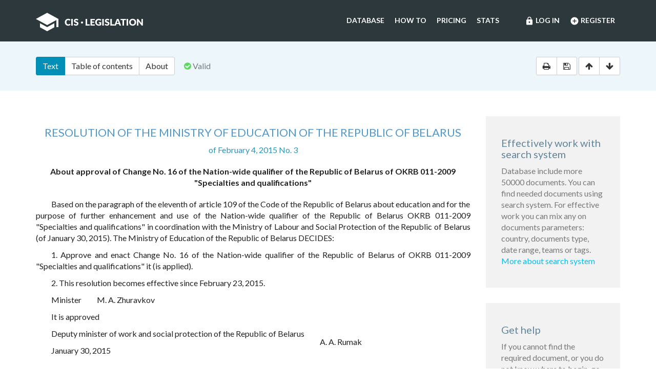

--- FILE ---
content_type: text/html; charset=utf-8
request_url: https://cis-legislation.com/document.fwx?rgn=73418
body_size: 5536
content:

<!DOCTYPE html>
<html lang="en">
  <head>
    <title>Resolution of the Ministry of Education of the Republic of Belarus &quot;About approval of Change No. 16 of the Nation-wide qualifier...&quot;</title>
    <meta name="description" content="Resolution of the Ministry of Education of the Republic of Belarus of February 4, 2015 No. 3 &quot;About approval of Change No. 16 of the Nation-wide qualifier of the Republic of Belarus of OKRB 011-2009 &quot;Specialties and qualifications&quot;">
    <meta name="keywords" content="law legislation database">
        <meta charset="utf-8">
    <meta http-equiv="X-UA-Compatible" content="IE=Edge">
    <meta name="viewport" content="width=device-width, initial-scale=1">
    <meta name="generator" content="SojuzPravoInform LLC">
    <meta name="robots" content="index">
    <meta name="robots" content="follow">
    <meta name="revisit-after" content="1 day">

    <!-- HTML5 shim and Respond.js IE8 support of HTML5 elements and media queries -->
    <!--[if lt IE 9]>
      <script src="./js/html5shiv.min.js"></script>
      <script src="./js/respond.min.js"></script>
    <![endif]-->

    <!-- Google tag (gtag.js) -->
    <script async src="https://www.googletagmanager.com/gtag/js?id=G-86QDFMF83E"></script>
    <script>
      window.dataLayer = window.dataLayer || [];
      function gtag(){dataLayer.push(arguments);}
      gtag('js', new Date());
      gtag('config', 'G-86QDFMF83E');
    </script>
    <!-- Yandex.Metrika counter -->
    <script type="text/javascript" >
       (function(m,e,t,r,i,k,a){m[i]=m[i]||function(){(m[i].a=m[i].a||[]).push(arguments)};
       m[i].l=1*new Date();
       for (var j = 0; j < document.scripts.length; j++) {if (document.scripts[j].src === r) { return; }}
       k=e.createElement(t),a=e.getElementsByTagName(t)[0],k.async=1,k.src=r,a.parentNode.insertBefore(k,a)})
       (window, document, "script", "https://mc.yandex.ru/metrika/tag.js", "ym");
    
       ym(95715632, "init", {
            clickmap:true,
            trackLinks:true,
            accurateTrackBounce:true
       });
    </script>
    <noscript><div><img src="https://mc.yandex.ru/watch/95715632" style="position:absolute; left:-9999px;" alt="" /></div></noscript>
    <!-- /Yandex.Metrika counter -->

    <link rel="shortcut icon" href="/img/ico/favicon.ico">
    <link rel="stylesheet" type="text/css" href="/css/base.css">

    <script>
      var docRgn = 73418;
    </script>
  </head>
  <body class="page page--doc">
      <nav class="navbar navbar-default">
    <div class="container">
      <div class="navbar-header">
        <button type="button" class="navbar-toggle collapsed" data-toggle="collapse" data-target="#navbar-collapse" aria-expanded="false">
          <span class="sr-only">Toggle navigation</span>
          <span class="icon-bar"></span>
          <span class="icon-bar"></span>
          <span class="icon-bar"></span>
        </button>
        <a class="navbar-brand" href="index.fwx"><img src="img/logo.png" alt="CIS Legislation"></a>
      </div>

      <div class="collapse navbar-collapse" id="navbar-collapse">
        <ul class="nav navbar-nav navbar-right"><li><a href="https://cis-legislation.com/login.fwx"><i class="material-icons">lock</i> Log in</a></li><li><a href="https://cis-legislation.com/register.fwx"><i class="material-icons">add_circle</i> Register</a></li></ul><ul class="nav navbar-nav navbar-right"><li><a href="https://cis-legislation.com/search.fwx">Database</a></li><li><a href="https://cis-legislation.com/help.fwx">How to</a></li><li><a href="https://cis-legislation.com/order.fwx">Pricing</a></li><li><a href="https://cis-legislation.com/stats.fwx">Stats</a></li></ul></div></div></nav>

    <header class="search">
      <button type="button" class="search__toggle">Document info</button>
      <div class="container search__container">
        <div class="row search__inputs-row">
          <div class="col-md-8">
            

            <div class="btn-group doc-switch-tab">
              <button type="button" data-id="1" data-switch="text" class="btn btn-default btn-primary active">Text</button>
              <button type="button" data-id="2" data-switch="toc" class="btn btn-default">Table of contents</button>
              <button type="button" data-id="5" data-switch="about" class="btn btn-default">About</button>
              
              
            </div>
            <span class="doc-status"><span class="fa fa-check-circle icon-color-green"></span>&nbsp;Valid</span>
            
          </div>
          <div class="col-md-4">
            <div class="doc-actions">
              <div class="btn-group">
                <a href="#" class="btn btn-default js-print" data-toggle="tooltip" title="Print document" onclick="window.print();"><span class="fa fa-print"></span></a>
                <a href="/doc_to_word.fwx?rgn=73418" class="btn btn-default js-save" data-toggle="tooltip" title="Save document as *.doc"><span class="fa fa-save"></span></a>
              </div>
              <div class="btn-group doc-scroll">
                <button type="button" data-toggle="tooltip" title="Go to document beginning" data-to="top" class="btn btn-default"><span class="fa fa-arrow-up"></span></button>
                <button type="button" data-toggle="tooltip" title="Go to document end" data-to="bottom" class="btn btn-default"><span class="fa fa-arrow-down"></span></button>
              </div>
            </div>
          </div>
        </div>
      </div>
    </header>

    <div class="sec sec--doc">
      <div class="container">
        <div class="row">
          <div class="col-md-9">
 	    <div class="hidden-copy">Document from CIS Legislation database &copy; 2003-2026 SojuzPravoInform LLC</div>  
            <div class="doc-pane">
              <div class="doc-pane__item active loaded" id="pane-text">
                <H2><A title="" class=anchor-ogl name=A7C30ODR99></A>RESOLUTION OF THE MINISTRY OF EDUCATION OF THE REPUBLIC OF BELARUS</H2>
<P class="doc-info">of February 4, 2015 No. 3</P>
<P class=dname>About approval of Change No. 16 of the Nation-wide qualifier of the Republic of Belarus of OKRB 011-2009 &quot;Specialties and qualifications&quot;</P>
<P>Based on the paragraph of the eleventh of article 109 of the Code of the Republic of Belarus about education and for the purpose of further enhancement and use of the Nation-wide qualifier of the Republic of Belarus OKRB 011-2009 &quot;Specialties and qualifications&quot; in coordination with the Ministry of Labour and Social Protection of the Republic of Belarus (of January 30, 2015). The Ministry of Education of the Republic of Belarus DECIDES:</P>
<P>1. Approve and enact Change No. 16 of the Nation-wide qualifier of the Republic of Belarus of OKRB 011-2009 &quot;Specialties and qualifications&quot; it (is applied).</P>
<P><A title="" class=anchor-free name=B4AI0NKAIE></A>2. This resolution becomes effective since February 23, 2015.</P>
<TABLE class=tbl-c cellSpacing=0 cellPadding=0 border=0>
<TBODY>
<TR>
<TD>
<P>Minister</P></TD>
<TD>
<P>M. A. Zhuravkov</P></TD></TR></TBODY></TABLE>
<TABLE class=tbl-c cellSpacing=0 cellPadding=0 border=0>
<TBODY>
<TR>
<TD>
<P>It is approved</P>
<P>Deputy minister of work and social protection of the Republic of Belarus</P>
<P>January 30, 2015</P></TD>
<TD>
<P>&nbsp;</P>
<P>A. A. Rumak</P></TD></TR></TBODY></TABLE>
<P>&nbsp;</P>
<H2><A title="" class=anchor-ogl name=A4AI0O3R2W></A>Change No. 16 OKRB 011-2009</H2>
<P class="doc-info">                                                                                                   &nbsp;&nbsp;&nbsp;&nbsp;&nbsp;&nbsp;&nbsp;&nbsp;&nbsp;&nbsp;&nbsp;&nbsp;&nbsp;&nbsp;&nbsp;&nbsp;&nbsp;&nbsp;&nbsp;&nbsp;&nbsp;&nbsp;&nbsp;&nbsp;&nbsp;&nbsp;&nbsp;&nbsp;&nbsp;&nbsp;&nbsp;&nbsp;&nbsp;&nbsp;&nbsp;&nbsp;&nbsp;&nbsp;&nbsp;&nbsp;&nbsp;&nbsp;&nbsp;&nbsp;&nbsp;&nbsp;&nbsp;&nbsp;&nbsp;&nbsp;&nbsp;&nbsp;&nbsp;&nbsp;&nbsp;MICROSEC 03.180; 35.040</P>
<P class=dname>Specialties and qualifications<BR>Spetsyyalnasts_ і kval_f_katsy_</P>
<P>&nbsp;</P>
<P>_______________________________________________________________________________________________________________________________________</P>
<P>It is enacted by the resolution of the Ministry of Education of the Republic of Belarus of&nbsp;February 4, 2015&nbsp;No. 3</P>
<P>&nbsp;&nbsp;&nbsp;&nbsp;&nbsp;&nbsp;&nbsp;&nbsp;&nbsp;&nbsp;&nbsp;&nbsp;&nbsp;&nbsp;&nbsp;&nbsp;&nbsp;&nbsp;&nbsp;&nbsp;&nbsp;&nbsp;&nbsp;&nbsp;&nbsp;&nbsp;&nbsp;&nbsp;&nbsp;&nbsp;&nbsp;&nbsp;&nbsp;&nbsp;&nbsp;&nbsp;&nbsp;&nbsp;&nbsp;&nbsp;&nbsp;&nbsp;&nbsp;&nbsp;&nbsp;&nbsp;&nbsp;&nbsp;&nbsp;&nbsp;&nbsp;&nbsp;&nbsp;&nbsp;&nbsp;&nbsp;&nbsp;&nbsp;&nbsp;&nbsp;&nbsp;&nbsp;&nbsp;&nbsp;&nbsp;&nbsp;&nbsp;&nbsp;&nbsp;&nbsp;&nbsp;&nbsp;&nbsp;&nbsp;&nbsp;&nbsp;&nbsp;&nbsp;&nbsp;&nbsp;&nbsp;&nbsp;&nbsp;&nbsp;&nbsp;&nbsp;&nbsp;&nbsp;&nbsp;&nbsp;&nbsp;&nbsp;&nbsp;&nbsp;&nbsp;&nbsp;&nbsp;&nbsp;&nbsp;&nbsp;&nbsp;&nbsp;&nbsp;&nbsp;&nbsp;&nbsp;&nbsp;&nbsp;&nbsp;&nbsp;&nbsp;&nbsp;&nbsp;&nbsp;&nbsp;&nbsp;&nbsp;&nbsp;&nbsp;&nbsp;&nbsp;&nbsp;&nbsp;&nbsp;&nbsp;&nbsp;&nbsp;&nbsp;&nbsp;&nbsp;&nbsp;&nbsp;&nbsp;&nbsp;&nbsp;&nbsp;&nbsp;&nbsp;&nbsp;&nbsp;&nbsp;&nbsp;&nbsp;&nbsp;&nbsp;&nbsp;&nbsp;&nbsp;&nbsp;Date of Introduction 2015-02-23</P>
<P>Make changes and additions to tables 3, of 4, of 6, 6a, 8, 10 taking into account the accepted designations in the column &quot;Type of Changes&quot;:</P>
<P>And&nbsp;– to cancel;</P>
<P>In&nbsp;– to enter;</P>
<P>And&nbsp;– to change.</P>
<P>&nbsp;</P>
<P>Note. In the line designated &quot;And&quot;, the text is in the new edition highlighted in bold type.</P>
<P>&nbsp;</P>
<P class="doc-info">Table 3</P>
<P class=dname>The integrated structure of OKSK</P>
<TABLE class=spi-tbl width="100%">
<TBODY>
<TR vAlign=top>
<TD height=16 vAlign=middle width="7%">
<P>Type of changes</P></TD>
<TD height=16 vAlign=middle width="7%">
<P>Code</P></TD>
<TD height=16 vAlign=middle width="64%">
<P>Name of profile, direction of education and group of specialties</P></TD>
<TD height=16 vAlign=middle width="11%">
<P>Code on OKRB 005</P></TD>
<TD height=16 vAlign=middle width="10%">
<P>Code on MSKO</P></TD></TR>
<TR vAlign=top>
<TD height=16 vAlign=middle width="7%">
<P>1</P></TD>
<TD height=16 vAlign=middle width="7%">
<P>2</P></TD>
<TD height=16 vAlign=middle width="64%">
<P>3</P></TD>
<TD height=16 vAlign=middle width="11%">
<P>4</P></TD>
<TD height=16 vAlign=middle width="10%">
<P>5</P></TD></TR>
<TR vAlign=top>
<TD height=16 vAlign=top width="7%">
<P>In</P></TD>
<TD height=16 vAlign=top width="7%">
<P>&nbsp;49 81</P></TD>
<TD height=16 vAlign=top width="64%">
<P>Group of specialties: Innovative activities (with profound training of specialists)</P></TD>
<TD height=16 vAlign=top width="11%">
<P>&nbsp;</P></TD>
<TD height=16 vAlign=top width="10%">
<P>&nbsp;</P></TD></TR>
<TR vAlign=top>
<TD height=16 vAlign=top width="7%">
<P>And</P></TD>
<TD height=16 vAlign=top width="7%">
<P>&nbsp;92 02</P></TD>
<TD height=16 vAlign=top width="64%">
<P>Group of specialties: Ensuring boundary safety</P></TD>
<TD height=16 vAlign=top width="11%">
<P>&nbsp;</P></TD>
<TD height=16 vAlign=top width="10%">
<P>&nbsp;</P></TD></TR>
<TR vAlign=top>
<TD height=16 vAlign=top width="7%">
<P>And</P></TD>
<TD height=16 vAlign=top width="7%">
<P>&nbsp;95 03</P></TD>
<TD height=16 vAlign=top width="64%">
<P>Group of specialties: Military and administrative activities in the international relations, ensuring management of military forming at the operational and strategic level</P></TD>
<TD height=16 vAlign=top width="11%">
<P>&nbsp;</P></TD>
<TD height=16 vAlign=top width="10%">
<P>&nbsp;</P></TD></TR>
<TR vAlign=top>
<TD height=16 vAlign=top width="7%">
<P>And</P></TD>
<TD height=16 vAlign=top width="7%">
<P>&nbsp;95 04</P></TD>
<TD height=16 vAlign=top width="64%">
<P>Group of specialties: Management of military forming at the operational and strategic and strategic levels, ensuring their activities</P></TD>
<TD height=16 vAlign=top width="11%">
<P>&nbsp;</P></TD>
<TD height=16 vAlign=top width="10%">
<P>&nbsp;</P></TD></TR>
<TR vAlign=top>
<TD height=16 vAlign=top width="7%">
<P>In</P></TD>
<TD height=16 vAlign=top width="7%">
<P>&nbsp;95 81</P></TD>
<TD height=16 vAlign=top width="64%">
<P>Group of specialties: Innovative activities (with profound training of specialists)</P></TD>
<TD height=16 vAlign=top width="11%">
<P>&nbsp;</P></TD>
<TD height=16 vAlign=top width="10%">
<P>&nbsp;</P></TD></TR></TBODY></TABLE>
<P>&nbsp;</P>
<P class="doc-info">Table 4</P>
<P class=dname>The systematized index of specialties, the directions of specialties of the main education</P>
<TABLE class=spi-tbl width="100%">
<TBODY>
<TR vAlign=top>
<TD height=16 vAlign=middle rowSpan=2 width="7%">
<P>Type of changes</P></TD>
<TD height=16 vAlign=middle rowSpan=2 width="11%">
<P>Code of profile and direction of education, group of specialties, specialties, directions of specialty</P></TD>
<TD height=16 vAlign=middle width="80%" colSpan=2>
<P>Name of profile, direction of education and group of specialties</P></TD></TR>
<TR vAlign=top>
<TD height=16 vAlign=middle width="71%">
<P>Name of specialty, direction of specialty</P></TD>
<TD height=16 vAlign=middle width="8%">
<P>Education level code</P></TD></TR></tbody></table>

<div class="box"><h4 style="color:red;">Warning!!!</h4><h5>This is not a full text of document! Document shown in <b>Demo mode</b>!</h5><h4> If you have active License, please <b><a href="/login.fwx">Login</a></b>, or get <b><a href="/order.fwx">License</a></b> for Full Access.</h4><h5>With Full access you can get: full text of document, original text of document in Russian, attachments (if exist) and see History and Statistics of your work.</h5><h4><a href="/order.fwx" class="btn btn-success btn-block">Get License for Full Access Now</a></h4></div><p class="disclaimer"><span>Disclaimer!</span> This text was translated by AI translator and is not a valid juridical document. No warranty. No claim. <a href="about.fwx#about_translate" target="_blank" title="More information about docs translate">More info</a></p>
              </div>
              <div class="doc-pane__item" id="pane-toc"></div>
              <div class="doc-pane__item" id="pane-about"></div>
              <div class="doc-pane__item" id="pane-links-in"></div>
              <div class="doc-pane__item" id="pane-links-out"></div>
            </div>
          </div>
          <div class="col-md-3">
             
	    	
             
            <div class="box">
  <h4>Effectively work with search system</h4>
  <p>Database include more 50000 documents. You can find needed documents using search system. For effective work you can mix any on documents parameters: country, documents type, date range, teams or tags.
  <br><a href="help.fwx">More about search system</a></p>
</div> 
             
            <div class="box">
  <h4>Get help</h4>
  <p>If you cannot find the required document, or you do not know where to begin, go to <a href="help.fwx"><b>Help section</b></a>.</p>
  <p>In this section, we’ve tried to describe in detail the features and capabilities of the system, as well as the most effective techniques for working with the database.</p>
  <p>You also may open the section <a href="support.fwx"><b>Frequently asked questions</b></a>. This section provides answers to questions set by users.</p>
</div> 
          </div>
        </div>
      </div>
    </div>

    <footer class="footer">
  <div class="container">
    <div class="row">
      <div class="col-sm-2">
        <div class="b-footer">
          <div class="b-footer__title">Database</div>
          <div class="b-footer__content">
            <ul>
              <li><a href="search.fwx">Search</a></li>
              <li><a href="about.fwx">About</a></li>
              <li><a href="help.fwx">How to</a></li>
              <li><a href="stats.fwx">Statistics</a></li>
              <li><a href="docs_list.fwx">Everything</a></li>
            </ul>
          </div>
        </div>
      </div>
      <div class="col-sm-2">
        <div class="b-footer">
          <div class="b-footer__title">Additional</div>
          <div class="b-footer__content">
            <ul>
              <li><a href="cis.fwx">CIS countries</a></li>
              <li><a href="order.fwx">Pricing</a></li>
              <li><a href="support.fwx">FAQ</a></li>
              <li><a href="license-agreement.fwx">License agreement</a></li>
            </ul>
          </div>
        </div>
      </div>
      <div class="col-sm-2">
        <div class="b-footer">
          <div class="b-footer__title">Company</div>
          <div class="b-footer__content">
            <ul>
              <li><a href="company.fwx">About us</a></li>
              <li><a href="contacts.fwx">Contacts</a></li>
              <li><a href="terms-of-service.fwx">Terms of service</a></li>
              <li><a href="privacy-agreement.fwx">Privacy Policy</a></li>
            </ul>
          </div>
        </div>
      </div>
      <div class="col-sm-3"></div>
      <div class="col-sm-3">
        <div class="b-footer">
          <div class="b-footer__title">
            <a href="./" class="brand-sm"><img src="./img/logo-sm.png" alt=""></a>
          </div>
        </div>
        <div class="b-footer__content">
          <p class="copyright">We've gathered all important legislative documents of 11 CIS countries in one database.</p>
          <p>© 2012-2025 SoyuzPravoInform LLC</p>
        </div>
      </div>
    </div>
  </div>
</footer>
<div class="madeby">
  <div class="container">
    <span>Search engine created by <a href="https://spinform.ru/">SoyuzPravoInform LLC</a>.</span> 
  </div>
</div>
<script type="text/javascript" src="./js/jquery.min.js"></script>
<script type="text/javascript" src="./js/bootstrap.min.js"></script>
<script type="text/javascript" src="./js/app.js"></script>
    <script type="text/javascript" src="./js/document.js"></script>
  </body>
</html>
